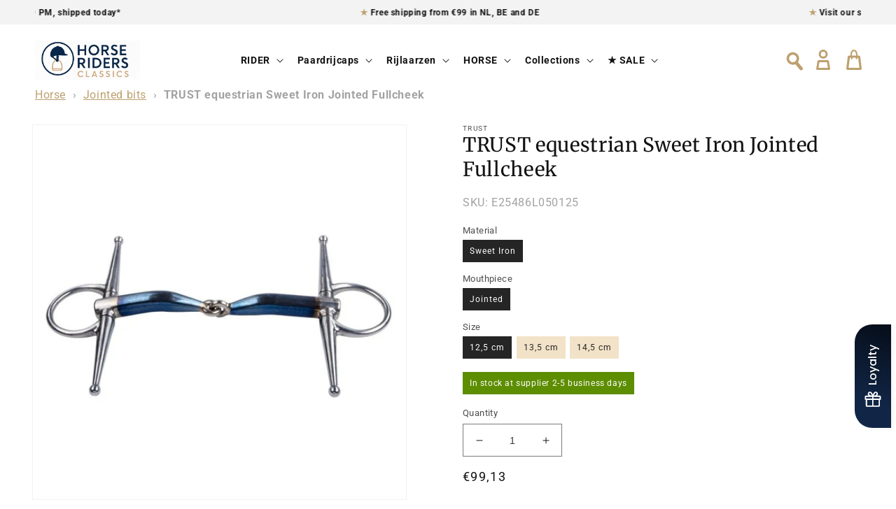

--- FILE ---
content_type: text/javascript
request_url: https://horseridersclassics.com/cdn/shop/t/54/assets/bss-file-configdata-banner.js?v=175090810258558604691744190023
body_size: -13
content:
var configDataBanners=[{id:1176,name:"XMASS",enable:1,pages:"1,2,3,4,7",position:0,product_type:0,banner_text:" \uD83C\uDF32XMASS SALE 20% OFF \uD83C\uDF32 click here",banner_text_font_size:14,banner_text_font_family:null,banner_text_color:"#ffffff",banner_text_background_color:"#244848",banner_text_background_type:0,customer_type:0,customer_ids:"",customer_tags:null,exclude_customer_type:0,exclude_customer_ids:"",exclude_customer_tags:null,banner_text_formatting:2,banner_background_opacity:100,banner_background_gradient:["#FF6162","#FF9766"],banner_background_preset:0,banner_background_image_name:null,banner_background_cdn_img:null,banner_background_s3_img:null,tags:"",createdAt:"2023-12-09T13:07:37.000Z",updatedAt:"2023-12-09T13:07:52.000Z",banner_scroll:!1,banner_clickable:1,clickable_url:"https://horseridersclassics.nl/collections/xmass",is_open_in_newtab:!0,is_add_x_button:!1,enable_visibility_date:1,from_date:"2023-12-09T23:00:00.000Z",to_date:"2023-12-25T22:59:00.000Z",enable_allowed_countries:0,locations:"",enable_fixed_time:0,fixed_time:null},{id:264,name:"15years",enable:1,pages:"1,2,3,4,7",position:0,product_type:0,banner_text:"Horse Riders Classics 15 years! 20% off on a lot items - click here",banner_text_font_size:14,banner_text_font_family:"Lato",banner_text_color:"#000000",banner_text_background_color:"#b5a775",banner_text_background_type:0,customer_type:0,customer_ids:"",customer_tags:null,exclude_customer_type:0,exclude_customer_ids:"",exclude_customer_tags:null,banner_text_formatting:2,banner_background_opacity:100,banner_background_gradient:["#FF6162","#FF9766"],banner_background_preset:0,banner_background_image_name:null,banner_background_cdn_img:null,banner_background_s3_img:null,tags:"",createdAt:"2023-07-27T07:21:02.000Z",updatedAt:"2023-12-09T13:03:50.000Z",banner_scroll:!1,banner_clickable:1,clickable_url:"https://horseridersclassics.nl/collections/niet-afgeprijsde-artikelen-korting",is_open_in_newtab:!0,is_add_x_button:!0,enable_visibility_date:1,from_date:"2023-12-04T23:00:00.000Z",to_date:"2023-12-09T22:59:00.000Z",enable_allowed_countries:0,locations:"",enable_fixed_time:0,fixed_time:'[{"name":"Sunday","selected":false,"allDay":false,"timeStart":"00:00","timeEnd":"23:59","disabledAllDay":true,"disabledTime":true},{"name":"Monday","selected":false,"allDay":false,"timeStart":"00:00","timeEnd":"23:59","disabledAllDay":true,"disabledTime":true},{"name":"Tuesday","selected":false,"allDay":false,"timeStart":"00:00","timeEnd":"23:59","disabledAllDay":true,"disabledTime":true},{"name":"Wednesday","selected":false,"allDay":false,"timeStart":"00:00","timeEnd":"23:59","disabledAllDay":true,"disabledTime":true},{"name":"Thursday","selected":false,"allDay":false,"timeStart":"00:00","timeEnd":"23:59","disabledAllDay":true,"disabledTime":true},{"name":"Friday","selected":false,"allDay":false,"timeStart":"00:00","timeEnd":"23:59","disabledAllDay":true,"disabledTime":true},{"name":"Saturday","selected":false,"allDay":false,"timeStart":"00:00","timeEnd":"23:59","disabledAllDay":true,"disabledTime":true}]'}];
//# sourceMappingURL=/cdn/shop/t/54/assets/bss-file-configdata-banner.js.map?v=175090810258558604691744190023
